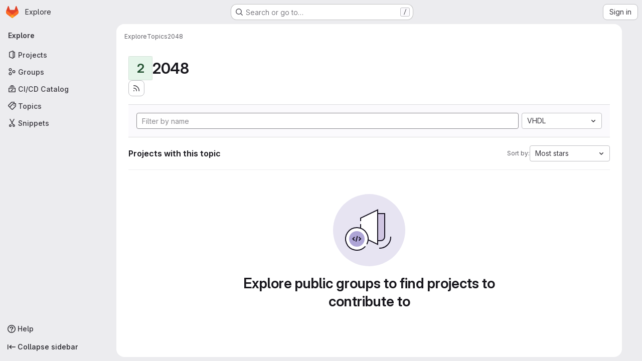

--- FILE ---
content_type: text/html; charset=utf-8
request_url: https://gitlab.cs.fau.de/explore/projects/topics/2048?archived=true&language=32&sort=stars_desc
body_size: 7734
content:
<!DOCTYPE html>
<html class="gl-system ui-neutral with-top-bar with-header application-chrome page-with-panels with-gl-container-queries " lang="en">
<head prefix="og: http://ogp.me/ns#">
<meta charset="utf-8">
<meta content="IE=edge" http-equiv="X-UA-Compatible">
<meta content="width=device-width, initial-scale=1" name="viewport">
<title>2048 · Topics · GitLab</title>
<script nonce="7NTObq/YwfdYo1yz5IE4PQ==">
//<![CDATA[
window.gon={};gon.api_version="v4";gon.default_avatar_url="https://gitlab.cs.fau.de/assets/no_avatar-849f9c04a3a0d0cea2424ae97b27447dc64a7dbfae83c036c45b403392f0e8ba.png";gon.max_file_size=50;gon.asset_host=null;gon.webpack_public_path="/assets/webpack/";gon.relative_url_root="";gon.user_color_mode="gl-system";gon.user_color_scheme="white";gon.markdown_surround_selection=null;gon.markdown_automatic_lists=null;gon.markdown_maintain_indentation=null;gon.math_rendering_limits_enabled=true;gon.allow_immediate_namespaces_deletion=true;gon.recaptcha_api_server_url="https://www.recaptcha.net/recaptcha/api.js";gon.recaptcha_sitekey="";gon.gitlab_url="https://gitlab.cs.fau.de";gon.promo_url="https://about.gitlab.com";gon.forum_url="https://forum.gitlab.com";gon.docs_url="https://docs.gitlab.com";gon.revision="7ad50626fc9";gon.feature_category="groups_and_projects";gon.gitlab_logo="/assets/gitlab_logo-2957169c8ef64c58616a1ac3f4fc626e8a35ce4eb3ed31bb0d873712f2a041a0.png";gon.secure=true;gon.sprite_icons="/assets/icons-4c8dcc4ae95b72054c5ab1467cf841cbe8c4717ac179b67e7e1f80a72d92038a.svg";gon.sprite_file_icons="/assets/file_icons/file_icons-90de312d3dbe794a19dee8aee171f184ff69ca9c9cf9fe37e8b254e84c3a1543.svg";gon.illustrations_path="/images/illustrations.svg";gon.emoji_sprites_css_path="/assets/emoji_sprites-bd26211944b9d072037ec97cb138f1a52cd03ef185cd38b8d1fcc963245199a1.css";gon.emoji_backend_version=4;gon.gridstack_css_path="/assets/lazy_bundles/gridstack-f42069e5c7b1542688660592b48f2cbd86e26b77030efd195d124dbd8fe64434.css";gon.test_env=false;gon.disable_animations=false;gon.suggested_label_colors={"#cc338b":"Magenta-pink","#dc143c":"Crimson","#c21e56":"Rose red","#cd5b45":"Dark coral","#ed9121":"Carrot orange","#eee600":"Titanium yellow","#009966":"Green-cyan","#8fbc8f":"Dark sea green","#6699cc":"Blue-gray","#e6e6fa":"Lavender","#9400d3":"Dark violet","#330066":"Deep violet","#36454f":"Charcoal grey","#808080":"Gray"};gon.first_day_of_week=0;gon.time_display_relative=true;gon.time_display_format=0;gon.ee=false;gon.jh=false;gon.dot_com=false;gon.uf_error_prefix="UF";gon.pat_prefix="glpat-";gon.keyboard_shortcuts_enabled=true;gon.broadcast_message_dismissal_path=null;gon.diagramsnet_url="https://embed.diagrams.net";gon.features={"uiForOrganizations":false,"organizationSwitching":false,"findAndReplace":false,"removeMonitorMetrics":true,"workItemViewForIssues":true,"newProjectCreationForm":false,"workItemsClientSideBoards":false,"glqlWorkItems":true,"glqlAggregation":false,"glqlTypescript":false,"paneledView":true,"archiveGroup":false,"accessibleLoadingButton":false,"projectStudioEnabled":true};
//]]>
</script>

<script nonce="7NTObq/YwfdYo1yz5IE4PQ==">
//<![CDATA[
const root = document.documentElement;
if (window.matchMedia('(prefers-color-scheme: dark)').matches) {
  root.classList.add('gl-dark');
}

window.matchMedia('(prefers-color-scheme: dark)').addEventListener('change', (e) => {
  if (e.matches) {
    root.classList.add('gl-dark');
  } else {
    root.classList.remove('gl-dark');
  }
});

//]]>
</script>




<meta content="light dark" name="color-scheme">
<link rel="stylesheet" href="/assets/application-59ae9d4e7b7d01e8999df286773289ffa474123a7b129150e7e77fa443e2c2e4.css" media="(prefers-color-scheme: light)" />
<link rel="stylesheet" href="/assets/application_dark-18c1dccdcc67b178f5f5ced6b712949c6bf7c7c7232d218b2b630b7bb6a7c047.css" media="(prefers-color-scheme: dark)" />
<link rel="stylesheet" href="/assets/page_bundles/projects-5ff1d9a4f328199704b89fcdbf5501b932b19e481ac1139171ece972e7cf4c7f.css" /><link rel="stylesheet" href="/assets/page_bundles/commit_description-9e7efe20f0cef17d0606edabfad0418e9eb224aaeaa2dae32c817060fa60abcc.css" /><link rel="stylesheet" href="/assets/page_bundles/work_items-9f34e9e1785e95144a97edb25299b8dd0d2e641f7efb2d8b7bea3717104ed8f2.css" /><link rel="stylesheet" href="/assets/page_bundles/notes_shared-a4dff941637ebef2cf76105ce3c2b1b2cb2c523f2af7710be4e47d6892e03c41.css" />
<link rel="stylesheet" href="/assets/tailwind_cqs-de28f8d90ad9af296011cb3f71159cd95a46c3d2741eb02f3146ede54bf818ca.css" />


<link rel="stylesheet" href="/assets/fonts-deb7ad1d55ca77c0172d8538d53442af63604ff490c74acc2859db295c125bdb.css" />
<link rel="stylesheet" href="/assets/highlight/themes/white-9669e20d2bac0337d55977e9ba6cf7540fcbb9d11ec33b69e51bae1d72e40db3.css" media="(prefers-color-scheme: light)" />
<link rel="stylesheet" href="/assets/highlight/themes/dark-c73a404d1f019e02345db3f656cde81011d1ed7ae616045770ab85f7deac07d6.css" media="(prefers-color-scheme: dark)" />

<script src="/assets/webpack/runtime.2c23d346.bundle.js" defer="defer" nonce="7NTObq/YwfdYo1yz5IE4PQ=="></script>
<script src="/assets/webpack/main.cf3ff92e.chunk.js" defer="defer" nonce="7NTObq/YwfdYo1yz5IE4PQ=="></script>
<script src="/assets/webpack/tracker.4ac2efa2.chunk.js" defer="defer" nonce="7NTObq/YwfdYo1yz5IE4PQ=="></script>
<script nonce="7NTObq/YwfdYo1yz5IE4PQ==">
//<![CDATA[
window.snowplowOptions = {"namespace":"gl","hostname":"gitlab.cs.fau.de:443","postPath":"/-/collect_events","forceSecureTracker":true,"appId":"gitlab_sm"}

gl = window.gl || {};
gl.snowplowStandardContext = {"schema":"iglu:com.gitlab/gitlab_standard/jsonschema/1-1-7","data":{"environment":"self-managed","source":"gitlab-rails","correlation_id":"01KCGMP4P163XS43QC1GKD0T4S","plan":"free","extra":{},"user_id":null,"global_user_id":null,"user_type":null,"is_gitlab_team_member":null,"namespace_id":null,"ultimate_parent_namespace_id":null,"project_id":null,"feature_enabled_by_namespace_ids":null,"realm":"self-managed","deployment_type":"self-managed","instance_id":"843e526e-ac7a-4636-971c-9eb4577257e3","unique_instance_id":"5099330f-9397-5c1a-bf49-1aff5a47bca1","host_name":"gitlab.cs.fau.de","instance_version":"18.6.2","context_generated_at":"2025-12-15T09:15:26.881Z"}}
gl.snowplowPseudonymizedPageUrl = "https://gitlab.cs.fau.de/explore/projects/topics/2048?archived=masked_archived\u0026language=masked_language\u0026sort=masked_sort";
gl.maskedDefaultReferrerUrl = null;
gl.ga4MeasurementId = 'G-ENFH3X7M5Y';
gl.duoEvents = [];
gl.onlySendDuoEvents = true;


//]]>
</script>
<link rel="preload" href="/assets/application-59ae9d4e7b7d01e8999df286773289ffa474123a7b129150e7e77fa443e2c2e4.css" as="style" type="text/css" nonce="7NTObq/YwfdYo1yz5IE4PQ==">
<link rel="preload" href="/assets/highlight/themes/white-9669e20d2bac0337d55977e9ba6cf7540fcbb9d11ec33b69e51bae1d72e40db3.css" as="style" type="text/css" nonce="7NTObq/YwfdYo1yz5IE4PQ==">




<script src="/assets/webpack/commons-pages.groups.new-pages.import.gitlab_projects.new-pages.import.manifest.new-pages.projects.n-44c6c18e.b4d27aad.chunk.js" defer="defer" nonce="7NTObq/YwfdYo1yz5IE4PQ=="></script>
<script src="/assets/webpack/commons-pages.projects.feature_flags.edit-pages.projects.feature_flags.new-super_sidebar.e5aafe46.chunk.js" defer="defer" nonce="7NTObq/YwfdYo1yz5IE4PQ=="></script>
<script src="/assets/webpack/commons-pages.search.show-super_sidebar.7d2ba26f.chunk.js" defer="defer" nonce="7NTObq/YwfdYo1yz5IE4PQ=="></script>
<script src="/assets/webpack/super_sidebar.f8a8763b.chunk.js" defer="defer" nonce="7NTObq/YwfdYo1yz5IE4PQ=="></script>
<script src="/assets/webpack/commons-pages.admin.abuse_reports-pages.admin.abuse_reports.show-pages.admin.credentials-pages.admin-dde006c0.32075bec.chunk.js" defer="defer" nonce="7NTObq/YwfdYo1yz5IE4PQ=="></script>
<script src="/assets/webpack/commons-pages.admin.abuse_reports-pages.admin.abuse_reports.show-pages.admin.groups.index-pages.admi-2872c637.e3ce6637.chunk.js" defer="defer" nonce="7NTObq/YwfdYo1yz5IE4PQ=="></script>
<script src="/assets/webpack/commons-pages.admin.groups.index-pages.admin.projects.index-pages.dashboard.groups.index-pages.dashb-6a77819a.839ea14a.chunk.js" defer="defer" nonce="7NTObq/YwfdYo1yz5IE4PQ=="></script>
<script src="/assets/webpack/pages.explore.projects.866e49f7.chunk.js" defer="defer" nonce="7NTObq/YwfdYo1yz5IE4PQ=="></script>

<meta content="object" property="og:type">
<meta content="GitLab" property="og:site_name">
<meta content="2048 · Topics · GitLab" property="og:title">
<meta content="GitLab - FAU Department Informatik" property="og:description">
<meta content="https://gitlab.cs.fau.de/assets/twitter_card-570ddb06edf56a2312253c5872489847a0f385112ddbcd71ccfa1570febab5d2.jpg" property="og:image">
<meta content="64" property="og:image:width">
<meta content="64" property="og:image:height">
<meta content="https://gitlab.cs.fau.de/explore/projects/topics/2048?archived=true&amp;language=32&amp;sort=stars_desc" property="og:url">
<meta content="summary" property="twitter:card">
<meta content="2048 · Topics · GitLab" property="twitter:title">
<meta content="GitLab - FAU Department Informatik" property="twitter:description">
<meta content="https://gitlab.cs.fau.de/assets/twitter_card-570ddb06edf56a2312253c5872489847a0f385112ddbcd71ccfa1570febab5d2.jpg" property="twitter:image">

<meta name="csrf-param" content="authenticity_token" />
<meta name="csrf-token" content="WrTprFpGnVge1Dx3Di0_zWvVgUTtACfAKSL6mEFEpMEKMeKb-kxKgwwhJOp2x9qtNQeu2qZz7s6vuXWzFOWfpw" />
<meta name="csp-nonce" content="7NTObq/YwfdYo1yz5IE4PQ==" />
<meta name="action-cable-url" content="/-/cable" />
<link href="/-/manifest.json" rel="manifest">
<link rel="icon" type="image/png" href="/assets/favicon-72a2cad5025aa931d6ea56c3201d1f18e68a8cd39788c7c80d5b2b82aa5143ef.png" id="favicon" data-original-href="/assets/favicon-72a2cad5025aa931d6ea56c3201d1f18e68a8cd39788c7c80d5b2b82aa5143ef.png" />
<link rel="apple-touch-icon" type="image/x-icon" href="/assets/apple-touch-icon-b049d4bc0dd9626f31db825d61880737befc7835982586d015bded10b4435460.png" />
<link href="/search/opensearch.xml" rel="search" title="Search GitLab" type="application/opensearchdescription+xml">




<meta content="GitLab - FAU Department Informatik" name="description">
<meta content="#ececef" name="theme-color">
</head>

<body class="tab-width-8 gl-browser-chrome gl-platform-mac " data-page="explore:projects:topic" data-project-studio-available="true" data-project-studio-enabled="true">
<div id="js-tooltips-container"></div>

<script nonce="7NTObq/YwfdYo1yz5IE4PQ==">
//<![CDATA[
gl = window.gl || {};
gl.client = {"isChrome":true,"isMac":true};


//]]>
</script>


<header class="super-topbar js-super-topbar"></header>
<div class="layout-page page-with-super-sidebar">
<script nonce="7NTObq/YwfdYo1yz5IE4PQ==">
//<![CDATA[
const outer = document.createElement('div');
outer.style.visibility = 'hidden';
outer.style.overflow = 'scroll';
document.body.appendChild(outer);
const inner = document.createElement('div');
outer.appendChild(inner);
const scrollbarWidth = outer.offsetWidth - inner.offsetWidth;
outer.parentNode.removeChild(outer);
document.documentElement.style.setProperty('--scrollbar-width', `${scrollbarWidth}px`);

//]]>
</script><aside class="js-super-sidebar super-sidebar super-sidebar-loading" data-command-palette="{}" data-force-desktop-expanded-sidebar="" data-is-saas="false" data-root-path="/" data-sidebar="{&quot;is_logged_in&quot;:false,&quot;compare_plans_url&quot;:&quot;https://about.gitlab.com/pricing&quot;,&quot;context_switcher_links&quot;:[{&quot;title&quot;:&quot;Explore&quot;,&quot;link&quot;:&quot;/explore&quot;,&quot;icon&quot;:&quot;compass&quot;}],&quot;current_menu_items&quot;:[{&quot;id&quot;:&quot;projects_menu&quot;,&quot;title&quot;:&quot;Projects&quot;,&quot;icon&quot;:&quot;project&quot;,&quot;avatar_shape&quot;:&quot;rect&quot;,&quot;link&quot;:&quot;/explore/projects/starred&quot;,&quot;is_active&quot;:false,&quot;items&quot;:[],&quot;separated&quot;:false},{&quot;id&quot;:&quot;groups_menu&quot;,&quot;title&quot;:&quot;Groups&quot;,&quot;icon&quot;:&quot;group&quot;,&quot;avatar_shape&quot;:&quot;rect&quot;,&quot;link&quot;:&quot;/explore/groups&quot;,&quot;is_active&quot;:false,&quot;items&quot;:[],&quot;separated&quot;:false},{&quot;id&quot;:&quot;catalog_menu&quot;,&quot;title&quot;:&quot;CI/CD Catalog&quot;,&quot;icon&quot;:&quot;catalog-checkmark&quot;,&quot;avatar_shape&quot;:&quot;rect&quot;,&quot;link&quot;:&quot;/explore/catalog&quot;,&quot;is_active&quot;:false,&quot;items&quot;:[],&quot;separated&quot;:false},{&quot;id&quot;:&quot;topics_menu&quot;,&quot;title&quot;:&quot;Topics&quot;,&quot;icon&quot;:&quot;labels&quot;,&quot;avatar_shape&quot;:&quot;rect&quot;,&quot;link&quot;:&quot;/explore/projects/topics&quot;,&quot;is_active&quot;:true,&quot;items&quot;:[],&quot;separated&quot;:false},{&quot;id&quot;:&quot;snippets_menu&quot;,&quot;title&quot;:&quot;Snippets&quot;,&quot;icon&quot;:&quot;snippet&quot;,&quot;avatar_shape&quot;:&quot;rect&quot;,&quot;link&quot;:&quot;/explore/snippets&quot;,&quot;is_active&quot;:false,&quot;items&quot;:[],&quot;separated&quot;:false}],&quot;current_context_header&quot;:&quot;Explore&quot;,&quot;support_path&quot;:&quot;https://about.gitlab.com/get-help/&quot;,&quot;docs_path&quot;:&quot;/help/docs&quot;,&quot;display_whats_new&quot;:false,&quot;show_version_check&quot;:null,&quot;search&quot;:{&quot;search_path&quot;:&quot;/search&quot;,&quot;issues_path&quot;:&quot;/dashboard/issues&quot;,&quot;mr_path&quot;:&quot;/dashboard/merge_requests&quot;,&quot;autocomplete_path&quot;:&quot;/search/autocomplete&quot;,&quot;settings_path&quot;:&quot;/search/settings&quot;,&quot;search_context&quot;:{&quot;for_snippets&quot;:null}},&quot;panel_type&quot;:&quot;explore&quot;,&quot;shortcut_links&quot;:[{&quot;title&quot;:&quot;Snippets&quot;,&quot;href&quot;:&quot;/explore/snippets&quot;,&quot;css_class&quot;:&quot;dashboard-shortcuts-snippets&quot;},{&quot;title&quot;:&quot;Groups&quot;,&quot;href&quot;:&quot;/explore/groups&quot;,&quot;css_class&quot;:&quot;dashboard-shortcuts-groups&quot;},{&quot;title&quot;:&quot;Projects&quot;,&quot;href&quot;:&quot;/explore/projects/starred&quot;,&quot;css_class&quot;:&quot;dashboard-shortcuts-projects&quot;}],&quot;terms&quot;:&quot;/-/users/terms&quot;,&quot;sign_in_visible&quot;:&quot;true&quot;,&quot;allow_signup&quot;:&quot;false&quot;,&quot;new_user_registration_path&quot;:&quot;/users/sign_up&quot;,&quot;sign_in_path&quot;:&quot;/users/sign_in?redirect_to_referer=yes&quot;}"></aside>


<div class="panels-container gl-flex gl-gap-3">
<div class="content-panels gl-flex-1 gl-w-full gl-flex gl-gap-3 gl-relative js-content-panels gl-@container/content-panels">
<div class="js-static-panel static-panel content-wrapper gl-relative paneled-view gl-flex-1 gl-overflow-y-auto gl-bg-default" id="static-panel-portal">
<div class="panel-header">
<div class="broadcast-wrapper">



</div>
<div class="top-bar-fixed container-fluid gl-rounded-t-lg gl-sticky gl-top-0 gl-left-0 gl-mx-0 gl-w-full" data-testid="top-bar">
<div class="top-bar-container gl-flex gl-items-center gl-gap-2">
<div class="gl-grow gl-basis-0 gl-flex gl-items-center gl-justify-start gl-gap-3">
<script type="application/ld+json">
{"@context":"https://schema.org","@type":"BreadcrumbList","itemListElement":[{"@type":"ListItem","position":1,"name":"Explore","item":"https://gitlab.cs.fau.de/explore"},{"@type":"ListItem","position":2,"name":"Topics","item":"https://gitlab.cs.fau.de/explore/projects/topics"},{"@type":"ListItem","position":3,"name":"2048","item":"https://gitlab.cs.fau.de/explore/projects/topics/2048?archived=true\u0026language=32\u0026sort=stars_desc"}]}


</script>
<div data-testid="breadcrumb-links" id="js-vue-page-breadcrumbs-wrapper">
<div data-breadcrumbs-json="[{&quot;text&quot;:&quot;Explore&quot;,&quot;href&quot;:&quot;/explore&quot;,&quot;avatarPath&quot;:null},{&quot;text&quot;:&quot;Topics&quot;,&quot;href&quot;:&quot;/explore/projects/topics&quot;,&quot;avatarPath&quot;:null},{&quot;text&quot;:&quot;2048&quot;,&quot;href&quot;:&quot;/explore/projects/topics/2048?archived=true\u0026language=32\u0026sort=stars_desc&quot;,&quot;avatarPath&quot;:null}]" id="js-vue-page-breadcrumbs"></div>
<div id="js-injected-page-breadcrumbs"></div>
<div id="js-page-breadcrumbs-extra"></div>
</div>


</div>

</div>
</div>

</div>
<div class="panel-content">
<div class="panel-content-inner js-static-panel-inner">
<div class="alert-wrapper alert-wrapper-top-space gl-flex gl-flex-col gl-gap-3 container-fluid container-limited">






















</div>

<div class="container-fluid container-limited ">
<main class="content gl-@container/panel" id="content-body">
<div id="js-drawer-container"></div>
<div class="flash-container flash-container-page sticky" data-testid="flash-container">
<div id="js-global-alerts"></div>
</div>





<div class="container-fluid container-limited">
<header class="gl-flex gl-flex-wrap gl-items-center gl-justify-between gl-gap-y-3 gl-my-5">
<div class="gl-flex gl-flex-wrap gl-justify-between gl-gap-x-5 gl-gap-y-3 gl-w-full @md/panel:gl-flex-nowrap">
<h1 class="gl-heading-1 !gl-m-0" data-testid="page-heading">
<div class="gl-flex gl-items-center gl-gap-3">
<div alt="" class="gl-avatar gl-avatar-s48  !gl-rounded-base gl-avatar-identicon gl-avatar-identicon-bg5">
2
</div>

2048
</div>

</h1>
<div class="page-heading-actions gl-self-start gl-flex gl-flex-wrap gl-items-center gl-gap-3 gl-w-full gl-shrink-0 @sm/panel:gl-w-auto @md/panel:gl-mt-1 @lg/panel:gl-mt-2" data-testid="page-heading-actions">
<a title="Subscribe to the new projects feed" aria-label="Subscribe to the new projects feed" class="gl-button btn btn-icon btn-md btn-default gl-inline-flex has-tooltip" href="/explore/projects/topics/2048.atom"><svg class="s16 gl-icon gl-button-icon " data-testid="rss-icon"><use href="/assets/icons-4c8dcc4ae95b72054c5ab1467cf841cbe8c4717ac179b67e7e1f80a72d92038a.svg#rss"></use></svg>

</a>

</div>
</div>
</header>
</div>
<div class="container-fluid container-limited">
<div class="top-area gl-p-5 gl-justify-between gl-bg-subtle gl-border-t">
<div class="nav-controls gl-w-full">
<form class="project-filter-form !gl-flex gl-flex-wrap gl-w-full gl-gap-3" data-testid="project-filter-form-container" id="project-filter-form" action="/explore/projects/topics/2048?archived=true&amp;language=32&amp;sort=stars_desc" accept-charset="UTF-8" method="get"><input type="search" name="name" id="project-filter-form-field" placeholder="Filter by name" class="project-filter-form-field form-control input-short js-projects-list-filter !gl-m-0 gl-grow-[99]" spellcheck="false" />
<input type="hidden" name="sort" id="sort" value="stars_desc" autocomplete="off" />
<input type="hidden" name="archived" id="archived" value="true" autocomplete="off" />
<input type="hidden" name="language" id="language" value="32" autocomplete="off" />
<div class="dropdown !gl-m-0 gl-grow">
<button class="dropdown-menu-toggle " type="button" data-toggle="dropdown" data-testid="project-language-dropdown"><span class="dropdown-toggle-text ">VHDL</span><svg class="s16 dropdown-menu-toggle-icon" data-testid="chevron-down-icon"><use href="/assets/icons-4c8dcc4ae95b72054c5ab1467cf841cbe8c4717ac179b67e7e1f80a72d92038a.svg#chevron-down"></use></svg></button>
<ul class="dropdown-menu dropdown-menu-right dropdown-menu-selectable">
<li>
<a href="/explore/projects/topics/2048?archived=true&amp;sort=stars_desc">Any</a>
</li>
<li>
<a class="" href="/explore/projects/topics/2048?archived=true&amp;language=13&amp;sort=stars_desc">Assembly
</a></li>
<li>
<a class="" href="/explore/projects/topics/2048?archived=true&amp;language=41&amp;sort=stars_desc">Batchfile
</a></li>
<li>
<a class="" href="/explore/projects/topics/2048?archived=true&amp;language=198&amp;sort=stars_desc">BibTeX
</a></li>
<li>
<a class="" href="/explore/projects/topics/2048?archived=true&amp;language=7&amp;sort=stars_desc">C
</a></li>
<li>
<a class="" href="/explore/projects/topics/2048?archived=true&amp;language=10&amp;sort=stars_desc">C++
</a></li>
<li>
<a class="" href="/explore/projects/topics/2048?archived=true&amp;language=16&amp;sort=stars_desc">CMake
</a></li>
<li>
<a class="" href="/explore/projects/topics/2048?archived=true&amp;language=27&amp;sort=stars_desc">CSS
</a></li>
<li>
<a class="" href="/explore/projects/topics/2048?archived=true&amp;language=31&amp;sort=stars_desc">Cuda
</a></li>
<li>
<a class="" href="/explore/projects/topics/2048?archived=true&amp;language=104&amp;sort=stars_desc">Dockerfile
</a></li>
<li>
<a class="" href="/explore/projects/topics/2048?archived=true&amp;language=44&amp;sort=stars_desc">GLSL
</a></li>
<li>
<a class="" href="/explore/projects/topics/2048?archived=true&amp;language=18&amp;sort=stars_desc">Go
</a></li>
<li>
<a class="" href="/explore/projects/topics/2048?archived=true&amp;language=6&amp;sort=stars_desc">HTML
</a></li>
<li>
<a class="" href="/explore/projects/topics/2048?archived=true&amp;language=9&amp;sort=stars_desc">Java
</a></li>
<li>
<a class="" href="/explore/projects/topics/2048?archived=true&amp;language=11&amp;sort=stars_desc">JavaScript
</a></li>
<li>
<a class="" href="/explore/projects/topics/2048?archived=true&amp;language=19&amp;sort=stars_desc">Jupyter Notebook
</a></li>
<li>
<a class="" href="/explore/projects/topics/2048?archived=true&amp;language=131&amp;sort=stars_desc">MATLAB
</a></li>
<li>
<a class="" href="/explore/projects/topics/2048?archived=true&amp;language=8&amp;sort=stars_desc">Makefile
</a></li>
<li>
<a class="" href="/explore/projects/topics/2048?archived=true&amp;language=14&amp;sort=stars_desc">Objective-C
</a></li>
<li>
<a class="" href="/explore/projects/topics/2048?archived=true&amp;language=28&amp;sort=stars_desc">Perl
</a></li>
<li>
<a class="" href="/explore/projects/topics/2048?archived=true&amp;language=1&amp;sort=stars_desc">Python
</a></li>
<li>
<a class="" href="/explore/projects/topics/2048?archived=true&amp;language=12&amp;sort=stars_desc">Roff
</a></li>
<li>
<a class="" href="/explore/projects/topics/2048?archived=true&amp;language=5&amp;sort=stars_desc">Rust
</a></li>
<li>
<a class="" href="/explore/projects/topics/2048?archived=true&amp;language=3&amp;sort=stars_desc">Shell
</a></li>
<li>
<a class="" href="/explore/projects/topics/2048?archived=true&amp;language=2&amp;sort=stars_desc">TeX
</a></li>
<li>
<a class="is-active" href="/explore/projects/topics/2048?archived=true&amp;language=32&amp;sort=stars_desc">VHDL
</a></li>
</ul>
</div>
<input type="submit" name="commit" class="!gl-hidden" data-disable-with="" />

</form>

</div>
</div>
<div class="gl-flex gl-flex-wrap gl-gap-3 gl-justify-between gl-items-center gl-py-5 gl-w-full gl-border-b gl-border-b-subtle">
<h2 class="gl-heading-4 gl-m-0">Projects with this topic</h2>
<div class="dropdown js-project-filter-dropdown-wrap gl-inline-flex gl-items-center gl-gap-3 !gl-m-0">
<span class="gl-text-sm gl-text-subtle gl-shrink-0">Sort by:</span>
<button class="dropdown-menu-toggle " id="sort-projects-dropdown" type="button" data-toggle="dropdown" data-display="static"><span class="dropdown-toggle-text ">Most stars</span><svg class="s16 dropdown-menu-toggle-icon" data-testid="chevron-down-icon"><use href="/assets/icons-4c8dcc4ae95b72054c5ab1467cf841cbe8c4717ac179b67e7e1f80a72d92038a.svg#chevron-down"></use></svg></button>
<ul class="dropdown-menu dropdown-menu-right dropdown-menu-selectable">
<li class="dropdown-header">
Sort by
</li>
<li>
<a href="/explore/projects/topics/2048?archived=true&amp;language=32&amp;sort=latest_activity_desc">Updated date
</a></li>
<li>
<a href="/explore/projects/topics/2048?archived=true&amp;language=32&amp;sort=name_asc">Name
</a></li>
<li>
<a href="/explore/projects/topics/2048?archived=true&amp;language=32&amp;sort=name_desc">Name, descending
</a></li>
<li>
<a href="/explore/projects/topics/2048?archived=true&amp;language=32&amp;sort=latest_activity_asc">Oldest updated
</a></li>
<li>
<a href="/explore/projects/topics/2048?archived=true&amp;language=32&amp;sort=created_asc">Oldest created
</a></li>
<li>
<a href="/explore/projects/topics/2048?archived=true&amp;language=32&amp;sort=created_desc">Last created
</a></li>
<li>
<a class="is-active" href="/explore/projects/topics/2048?archived=true&amp;language=32&amp;sort=stars_desc">Most stars
</a></li>
<li class="divider"></li>
<li>
<a href="/explore/projects/topics/2048?language=32&amp;sort=stars_desc">Hide archived projects
</a></li>
<li>
<a class="is-active" href="/explore/projects/topics/2048?archived=true&amp;language=32&amp;sort=stars_desc">Show archived projects
</a></li>
<li>
<a href="/explore/projects/topics/2048?archived=only&amp;language=32&amp;sort=stars_desc">Show archived projects only
</a></li>
</ul>
</div>

</div>
<div class="js-projects-list-holder" data-testid="projects-list">
<div class="nothing-here-block">
<section class="gl-flex gl-empty-state gl-text-center gl-flex-col">
<div class="gl-max-w-full">
<img alt="" class="gl-dark-invert-keep-hue" src="/assets/illustrations/empty-state/empty-projects-md-37ca8dc8abe738fc1b534aa4c8978d500e7f5ee43de607299027a6628aa05c8e.svg" />
</div>
<div class="gl-empty-state-content gl-mx-auto gl-my-0 gl-m-auto gl-p-5">
<h1 class="gl-text-size-h-display gl-leading-36 gl-mt-0 gl-mb-0 h4">
Explore public groups to find projects to contribute to
</h1>
</div>
</section>

</div>

</div>


</div>

</main>
</div>

</div>

</div>
</div>
<div class="js-dynamic-panel paneled-view contextual-panel gl-@container/panel !gl-absolute gl-shadow-lg @xl/content-panels:gl-w-1/2 @xl/content-panels:gl-shadow-none @xl/content-panels:!gl-relative" id="contextual-panel-portal"></div>
</div>
</div>
<div class="paneled-view ai-panels">

</div>
</div>


<script nonce="7NTObq/YwfdYo1yz5IE4PQ==">
//<![CDATA[
if ('loading' in HTMLImageElement.prototype) {
  document.querySelectorAll('img.lazy').forEach(img => {
    img.loading = 'lazy';
    let imgUrl = img.dataset.src;
    // Only adding width + height for avatars for now
    if (imgUrl.indexOf('/avatar/') > -1 && imgUrl.indexOf('?') === -1) {
      const targetWidth = img.getAttribute('width') || img.width;
      imgUrl += `?width=${targetWidth}`;
    }
    img.src = imgUrl;
    img.removeAttribute('data-src');
    img.classList.remove('lazy');
    img.classList.add('js-lazy-loaded');
    img.dataset.testid = 'js-lazy-loaded-content';
  });
}

//]]>
</script>
<script nonce="7NTObq/YwfdYo1yz5IE4PQ==">
//<![CDATA[
gl = window.gl || {};
gl.experiments = {};


//]]>
</script>

</body>
</html>

